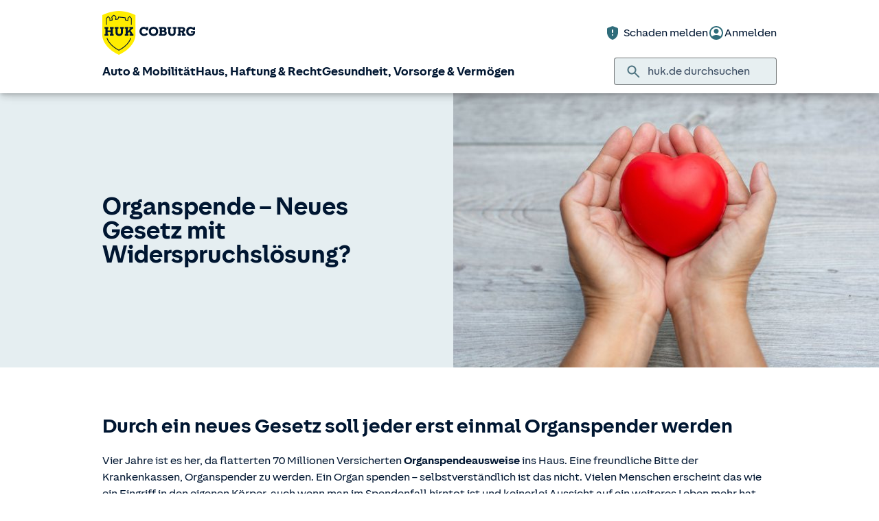

--- FILE ---
content_type: application/javascript
request_url: https://static.c.huk.de/shield/components/1.12/lib/p-0c87465b.entry.js
body_size: 711
content:
import{r as e,h as i,a as d}from"./p-aa7b4a1c.js";import{B as r}from"./p-ce81be5c.js";import{h as t}from"./p-fd9d9a5f.js";import{C as s}from"./p-536d912c.js";import{n as o,a}from"./p-4a6daa18.js";const c=class{constructor(i){e(this,i),this.color=o.Default,this.alignX=a.Center}componentName;render(){return i(d,{key:"0d667b486e2746edbfe172443396c13d132213f0",class:t(this,{modifier:[this.color,this.alignX]})},i("div",{key:"84f75bf940d4db22584f0df45c14a97fed505808",class:r(this,"wrapper")},i("div",{key:"23ee2d075f722f9274c7c3779dcb75f4911231fa",class:r(this,"side","start")}),i("div",{key:"404d3f0ccbf83c9f2dcba7d9c9f98cfbabd68bd4",class:r(this,"slot")},i("slot",{key:"128c1f605def7b96d8d5f1c64d2eb5705038b74e"})),i("div",{key:"32dfb5ab7b5944f4bbc82b1c05dbcf456e3eea55",class:r(this,"side","end")})))}};(function(e,i,d,r){var t,s=arguments.length,o=s<3?i:null===r?r=Object.getOwnPropertyDescriptor(i,d):r;if("object"==typeof Reflect&&"function"==typeof Reflect.decorate)o=Reflect.decorate(e,i,d,r);else for(var a=e.length-1;a>=0;a--)(t=e[a])&&(o=(s<3?t(o):s>3?t(i,d,o):t(i,d))||o);s>3&&o&&Object.defineProperty(i,d,o)})([s()],c.prototype,"componentName",void 0),c.style=".s-divider{--_divider-color:var(--color-divider);--_divider-slot-color:var(--color-text-subdued);display:block;font-size:var(--font-size-mobile-md);letter-spacing:unset;line-height:var(--line-height-lg);width:100%}@media only screen and (min-width:36rem){.s-divider{font-size:var(--font-size-md)}}.s-divider__wrapper{align-items:center;display:flex;flex-flow:row nowrap;justify-content:center;place-content:center}.s-divider__side{background-color:var(--_divider-color);flex:1 1 auto;height:var(--border-width-xs);min-width:var(--spacing-4)}.s-divider__slot{align-items:center;color:var(--_divider-slot-color);display:flex;flex:0 1 auto;justify-content:center;padding:0 var(--spacing-4);text-align:center}.s-divider__slot:empty{display:none}.s-divider--primary{--_divider-color:var(--color-divider-primary);--_divider-slot-color:var(--color-text-primary)}.s-divider--accent{--_divider-color:var(--color-divider-accent);--_divider-slot-color:var(--color-text-accent)}.s-divider--end .s-divider__side--end,.s-divider--start .s-divider__side--start{flex:0 0 auto}";export{c as s_divider}